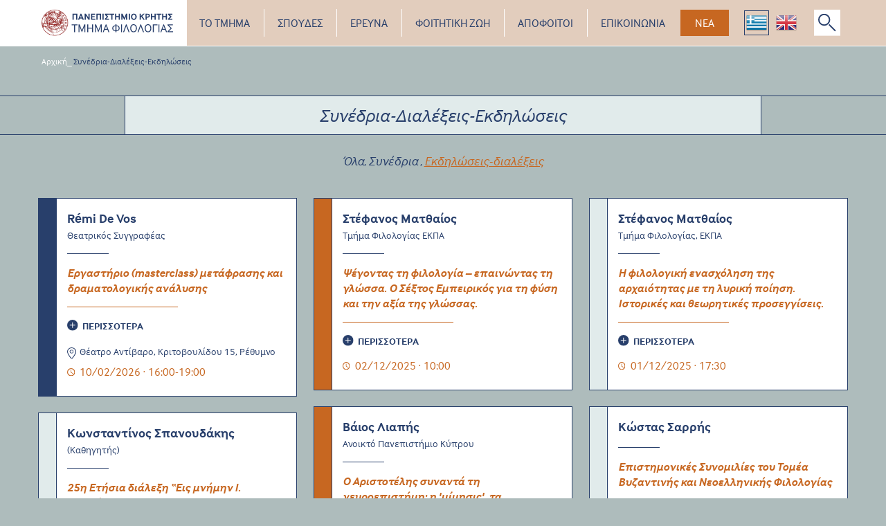

--- FILE ---
content_type: text/html; charset=UTF-8
request_url: https://www.philology.uoc.gr/synedria-dialexeis-ekdhlwseis/ekdhlwseis
body_size: 8808
content:
<!DOCTYPE html>
<html lang='el'>

<head>
    <!-- Global site tag (gtag.js) - Google Analytics -->
    <script async src="https://www.googletagmanager.com/gtag/js?id=UA-91262602-11"></script>
    <script>
      window.dataLayer = window.dataLayer || [];
      function gtag(){dataLayer.push(arguments);}
      gtag('js', new Date());

      gtag('config', 'UA-91262602-11');
    </script>

    <meta charset="utf-8">
    <meta name="viewport" content="width=device-width, initial-scale=1.0">
    <meta http-equiv="X-UA-Compatible" content="ie=edge">

        <link rel="apple-touch-icon" sizes="57x57" href="/apple-icon-57x57.png">
    <link rel="apple-touch-icon" sizes="60x60" href="/apple-icon-60x60.png">
    <link rel="apple-touch-icon" sizes="72x72" href="/apple-icon-72x72.png">
    <link rel="apple-touch-icon" sizes="76x76" href="/apple-icon-76x76.png">
    <link rel="apple-touch-icon" sizes="114x114" href="/apple-icon-114x114.png">
    <link rel="apple-touch-icon" sizes="120x120" href="/apple-icon-120x120.png">
    <link rel="apple-touch-icon" sizes="144x144" href="/apple-icon-144x144.png">
    <link rel="apple-touch-icon" sizes="152x152" href="/apple-icon-152x152.png">
    <link rel="apple-touch-icon" sizes="180x180" href="/apple-icon-180x180.png">
    <link rel="icon" type="image/png" sizes="192x192"  href="/android-icon-192x192.png">
    <link rel="icon" type="image/png" sizes="32x32" href="/favicon-32x32.png">
    <link rel="icon" type="image/png" sizes="96x96" href="/favicon-96x96.png">
    <link rel="icon" type="image/png" sizes="16x16" href="/favicon-16x16.png">
    <link rel="manifest" href="/manifest.json">
    <meta name="msapplication-TileColor" content="#ffffff">
    <meta name="msapplication-TileImage" content="/ms-icon-144x144.png">
    <meta name="theme-color" content="#ffffff">

    



<title>Συνέδρια-Διαλέξεις-Εκδηλώσεις</title>
<meta name="description" content="">

<meta property="og:url" content="https://www.philology.uoc.gr/synedria-dialexeis-ekdhlwseis/ekdhlwseis" />
<meta property="og:type" content="business.business">
<meta property="og:title" content="Συνέδρια-Διαλέξεις-Εκδηλώσεις">
<meta property="og:description" content="">
<meta property="og:image" content="">
<meta property="og:image:width" content="" />
<meta property="og:image:height" content="" />
<meta property="og:site_name" content="Τμήμα Φιλολογίας" />
<meta property="og:locale" content="el-GR" />

<meta property="business:contact_data:street_address" content="University of Crete">
<meta property="business:contact_data:locality" content="Rethimno">
<meta property="business:contact_data:region" content="Crete">
<meta property="business:contact_data:postal_code" content="74100">
<meta property="business:contact_data:country_name" content="Greece">

<meta name="twitter:card" content="summary_large_image" />
<meta name="twitter:site" content="Τμήμα Φιλολογίας" />
<meta name="twitter:url" content="https://www.philology.uoc.gr/synedria-dialexeis-ekdhlwseis/ekdhlwseis" />
<meta name="twitter:title" content="Συνέδρια-Διαλέξεις-Εκδηλώσεις" />
<meta name="twitter:description" content="" />
<meta name="twitter:image" content="" />

<link rel="home" href="https://www.philology.uoc.gr/" />
<link rel="canonical" href="https://www.philology.uoc.gr/synedria-dialexeis-ekdhlwseis/ekdhlwseis">

    <!-- CSS -->
        <link rel="stylesheet" href="/css/magnific-popup.css">
    <link rel="stylesheet" href="/css/app.css">

    
</head>

<!-- Body -->
<body>
        <!-- Header -->
		<header>
		<nav class="navbar navbar-expand-lg">
			<div class="mobile__search--icon">
				<img class="btn__search d-lg-none" src="/images/common/search.svg" alt="">
			</div>
			<div class="navbar__logo">
				<a class="navbar-brand" href="https://www.philology.uoc.gr/">
					<img class="img-fluid" src="/images/common/logo_greek.svg" style="width: 190px; padding: 10px 0px;" alt="" />
				</a>
			</div>
			<button class="navbar-toggler" type="button" data-toggle="" data-target=""
				aria-controls="" aria-expanded="false" aria-label="Toggle navigation">
				<span class="navbar-toggler-icon">
					<img src="/images/common/menu-toggler.svg" alt="">
				</span>
			</button>
			<form class="form-inline search__block my-0" action="https://www.philology.uoc.gr/search/results">
				<input id="search-input" class="form-control mr-sm-2 search__input" type="search" name="q" placeholder="Αναζήτηση" aria-label="Search" autofocus>
				<img class="search__close" src="/images/common/x-full.svg" alt="">
			</form>
			<div class="collapse navbar-collapse" id="navbarSupportedContent">
				<ul class="navbar-nav">

																								 							 												<li class="nav-item dropdown ">
							<a class="nav-link "
							href="                        javascript:void(0)
            "
							id='{{menuEntry.title}}__dropdown' role='button' data-toggle='dropdown'
								aria-haspopup='true' aria-expanded='false'>
								    ΤΟ ΤΜΗΜΑ
 
							</a>
														<div class="dropdown-menu" aria-labelledby="Το Τμήμα__dropdown">
																									<a class="dropdown-item"
									href="                        https://www.philology.uoc.gr/department/introduction
            " target="_self">
										Εισαγωγικά </a>
																									<a class="dropdown-item"
									href="                        https://www.philology.uoc.gr/department/history
            " target="_self">
										Ιστορικό </a>
																									<a class="dropdown-item"
									href="                                                    https://www.philology.uoc.gr/department/faculty/melh-dep
                        " target="_self">
										Πρόσωπα </a>
																									<a class="dropdown-item"
									href="                        https://www.philology.uoc.gr/department/secretary
            " target="_self">
										Διοίκηση και Γραμματεία </a>
																									<a class="dropdown-item"
									href="                        https://www.philology.uoc.gr/department/epitropes
            " target="_self">
										Επιτροπές </a>
																									<a class="dropdown-item"
									href="                        https://www.philology.uoc.gr/department/divisions
            " target="_self">
										Τομείς </a>
																									<a class="dropdown-item"
									href="                        https://www.philology.uoc.gr/ereuna/laboratories-research-facilities
            " target="_self">
										Εργαστήρια </a>
																									<a class="dropdown-item"
									href="                        https://www.philology.uoc.gr/department/politikh-poiothtas
            " target="_self">
										Πολιτική Ποιότητας </a>
																									<a class="dropdown-item"
									href="                        https://www.philology.uoc.gr/department/diasfalish-poiothtas
            " target="_self">
										Διασφάλιση Ποιότητας </a>
																									<a class="dropdown-item"
									href="                        https://www.philology.uoc.gr/department/synedria-dialexeis-ekdhlwseis
            " target="_self">
										Συνέδρια-Διαλέξεις-Εκδηλώσεις </a>
																									<a class="dropdown-item"
									href="                        https://www.philology.uoc.gr/department/diakriseis
            " target="_self">
										Διακρίσεις </a>
																									<a class="dropdown-item"
									href="                        https://www.philology.uoc.gr/department/mhtrwo-es-ex-melwn
            " target="_self">
										Μητρώο Εσ. &amp; Εξ. Μελών </a>
																									<a class="dropdown-item"
									href="                        https://www.philology.uoc.gr/department/kanonismoi
            " target="_self">
										Κανονισμοί </a>
																									<a class="dropdown-item"
									href="                        https://www.philology.uoc.gr/department/theseis-ergasias
            " target="_self">
										Θέσεις εργασίας </a>
															</div>
													</li>
																								 							 												<li class="nav-item dropdown ">
							<a class="nav-link "
							href="                        javascript:void(0)
            "
							id='{{menuEntry.title}}__dropdown' role='button' data-toggle='dropdown'
								aria-haspopup='true' aria-expanded='false'>
								    ΣΠΟΥΔΕΣ
 
							</a>
														<div class="dropdown-menu" aria-labelledby="Σπουδές__dropdown">
																									<a class="dropdown-item"
									href="                                                    https://www.philology.uoc.gr/spoudes/undergraduate-studies/genika
                        " target="_self">
										Προπτυχιακές Σπουδές </a>
																									<a class="dropdown-item"
									href="                                                    https://www.philology.uoc.gr/spoudes/metaptixiakes-spoudes/genika
                        " target="_self">
										Μεταπτυχιακές Σπουδές </a>
																									<a class="dropdown-item"
									href="                                                    https://www.philology.uoc.gr/spoudes/didaktorikes-spoudes/genika
                        " target="_self">
										Διδακτορικές Σπουδές </a>
																									<a class="dropdown-item"
									href="                        https://www.philology.uoc.gr/spoudes/ppde
            " target="_self">
										Π.Π.Δ.Ε. </a>
																									<a class="dropdown-item"
									href="                                                    https://www.philology.uoc.gr/spoudes/programma-stis-psae/genika-psae
                        " target="_self">
										Πρόγραμμα στις Ψηφιακές Ανθρωπιστικές Επιστήμες </a>
																									<a class="dropdown-item"
									href="                        http://writingcenter.phl.uoc.gr/
            " target="_blank">
										Κέντρο Γραφής </a>
																									<a class="dropdown-item"
									href="                        https://www.philology.uoc.gr/spoudes/therina-sxoleia
            " target="_self">
										Θερινά Σχολεία </a>
																									<a class="dropdown-item"
									href="                        https://www.philology.uoc.gr/spoudes/scholarships-awards
            " target="_self">
										Υποτροφίες - Βραβεία </a>
															</div>
													</li>
																								 							 												<li class="nav-item dropdown ">
							<a class="nav-link "
							href="                        javascript:void(0)
            "
							id='{{menuEntry.title}}__dropdown' role='button' data-toggle='dropdown'
								aria-haspopup='true' aria-expanded='false'>
								    ΕΡΕΥΝΑ
 
							</a>
														<div class="dropdown-menu" aria-labelledby="Έρευνα__dropdown">
																									<a class="dropdown-item"
									href="                        https://www.philology.uoc.gr/ereuna/laboratories-research-facilities
            " target="_self">
										Εργαστήρια - Ερευνητικές υποδομές </a>
																									<a class="dropdown-item"
									href="                        https://www.philology.uoc.gr/ereuna/ep-2021-shmera
            " target="_self">
										Ερευνητικά προγράμματα 2021-σήμερα </a>
																									<a class="dropdown-item"
									href="                        https://www.philology.uoc.gr/ereuna/ep-2016-2020
            " target="_self">
										Ερευνητικά προγράμματα 2016-2020 </a>
																									<a class="dropdown-item"
									href="                        https://www.philology.uoc.gr/ereuna/ep-2011-2015
            " target="_self">
										Ερευνητικά προγράμματα 2011-2015 </a>
																									<a class="dropdown-item"
									href="                        https://www.philology.uoc.gr/ereuna/ereynhtika-programmata-1985-2010
            " target="_self">
										Ερευνητικά προγράμματα 1985-2010 </a>
																									<a class="dropdown-item"
									href="                        https://www.philology.uoc.gr/ereuna/metadidaktorikh-ereyna
            " target="_self">
										Μεταδιδακτορική έρευνα </a>
															</div>
													</li>
																								 							 												<li class="nav-item dropdown ">
							<a class="nav-link "
							href="                        javascript:void(0)
            "
							id='{{menuEntry.title}}__dropdown' role='button' data-toggle='dropdown'
								aria-haspopup='true' aria-expanded='false'>
								    ΦΟΙΤΗΤΙΚΗ ΖΩΗ
 
							</a>
														<div class="dropdown-menu" aria-labelledby="Φοιτητική ζωή__dropdown">
																									<a class="dropdown-item"
									href="                        https://www.philology.uoc.gr/foithtikh-zwh/programma-erasmus
            " target="_self">
										Πρόγραμμα Erasmus+ </a>
																									<a class="dropdown-item"
									href="                        http://www.uoc.gr/students/esrv
            " target="_blank">
										Ηλεκτρονικές υπηρεσίες Φοιτητών </a>
																									<a class="dropdown-item"
									href="                        https://www.merimna.uoc.gr/index.php/en
            " target="_blank">
										Φοιτητική Μέριμνα </a>
																									<a class="dropdown-item"
									href="                        https://www.philology.uoc.gr/foithtikh-zwh/yphresies-drasthriothtes
            " target="_self">
										Υπηρεσίες &amp; Δραστηριότητες </a>
															</div>
													</li>
																																											<li class="nav-item  ">
							<a class="nav-link "
							href="                        https://www.philology.uoc.gr/apofoitoi
            "
							>
								    ΑΠΟΦΟΙΤΟΙ
 
							</a>
													</li>
																																											<li class="nav-item  ">
							<a class="nav-link nav__contact"
							href="                        https://www.philology.uoc.gr/epikoinwnia
            "
							>
								    ΕΠΙΚΟΙΝΩΝΙΑ
 
							</a>
													</li>
										<li class="nav-item no-hover-effect">
						<a class="d-block" href="https://www.philology.uoc.gr/nea"><button class="btn btn__news" type="button" >ΝΕΑ</button></a>
					</li>
										<li class="nav-item btn__lang no-hover-effect">
						<a class="btn btn__lang--gr btn__lang--active" href="https://www.philology.uoc.gr/synedria-dialexeis-ekdhlwseis/ekdhlwseis"><img src="/images/common/greek.png" /></a>
					</li>
					<li class="nav-item btn__lang no-hover-effect">
						    <a class="btn btn__lang--en " href="https://www.philology.uoc.gr/en/synedria-dialexeis-ekdhlwseis/ekdhlwseis"><img src="/images/common/english.png" /></a>
					</li>
					<li class="nav-item no-hover-effect">
						<img class="btn__search" src="/images/common/search.svg" alt="">
					</li>
				</ul>
			</div>

						<div class="menu-small__wrapper">
								<div class="menu-small__close">
					<img class="" src="/images/common/menu-small-close.svg" alt="">
				</div>
				<ul>

																								 							 						
						<li class="dropdown">
														<a class="dropdown-toggle " href="                        javascript:void(0)
            " role='button' data-toggle='dropdown'
								aria-haspopup='true' aria-expanded='false'>    ΤΟ ΤΜΗΜΑ
<i></i></a>
															<div class="dropdown-menu">

																																																		<a  class="dropdown-item" href="                        https://www.philology.uoc.gr/department/introduction
            " target="_self">Εισαγωγικά</a>
										
																																																		<a  class="dropdown-item" href="                        https://www.philology.uoc.gr/department/history
            " target="_self">Ιστορικό</a>
										
																																																													<a class="dropdown-item" data-toggle="modal" href="#faculty" target="_self">Πρόσωπα</a>
																					
																																																		<a  class="dropdown-item" href="                        https://www.philology.uoc.gr/department/secretary
            " target="_self">Διοίκηση και Γραμματεία</a>
										
																																																		<a  class="dropdown-item" href="                        https://www.philology.uoc.gr/department/epitropes
            " target="_self">Επιτροπές</a>
										
																																																		<a  class="dropdown-item" href="                        https://www.philology.uoc.gr/department/divisions
            " target="_self">Τομείς</a>
										
																																																		<a  class="dropdown-item" href="                        https://www.philology.uoc.gr/ereuna/laboratories-research-facilities
            " target="_self">Εργαστήρια</a>
										
																																																		<a  class="dropdown-item" href="                        https://www.philology.uoc.gr/department/politikh-poiothtas
            " target="_self">Πολιτική Ποιότητας</a>
										
																																																		<a  class="dropdown-item" href="                        https://www.philology.uoc.gr/department/diasfalish-poiothtas
            " target="_self">Διασφάλιση Ποιότητας</a>
										
																																																		<a  class="dropdown-item" href="                        https://www.philology.uoc.gr/department/synedria-dialexeis-ekdhlwseis
            " target="_self">Συνέδρια-Διαλέξεις-Εκδηλώσεις</a>
										
																																																		<a  class="dropdown-item" href="                        https://www.philology.uoc.gr/department/diakriseis
            " target="_self">Διακρίσεις</a>
										
																																																		<a  class="dropdown-item" href="                        https://www.philology.uoc.gr/department/mhtrwo-es-ex-melwn
            " target="_self">Μητρώο Εσ. &amp; Εξ. Μελών</a>
										
																																																		<a  class="dropdown-item" href="                        https://www.philology.uoc.gr/department/kanonismoi
            " target="_self">Κανονισμοί</a>
										
																																																		<a  class="dropdown-item" href="                        https://www.philology.uoc.gr/department/theseis-ergasias
            " target="_self">Θέσεις εργασίας</a>
										
									
								</div>
							
						</li>
																								 							 						
						<li class="dropdown">
														<a class="dropdown-toggle " href="                        javascript:void(0)
            " role='button' data-toggle='dropdown'
								aria-haspopup='true' aria-expanded='false'>    ΣΠΟΥΔΕΣ
<i></i></a>
															<div class="dropdown-menu">

																																																													<a class="dropdown-item" data-toggle="modal" href="#undergraduate-studies" target="_self">Προπτυχιακές Σπουδές</a>
																					
																																																													<a class="dropdown-item" data-toggle="modal" href="#metaptixiakes-spoudes" target="_self">Μεταπτυχιακές Σπουδές</a>
																					
																																																													<a class="dropdown-item" data-toggle="modal" href="#didaktorikes-spoudes" target="_self">Διδακτορικές Σπουδές</a>
																					
																																																		<a  class="dropdown-item" href="                        https://www.philology.uoc.gr/spoudes/ppde
            " target="_self">Π.Π.Δ.Ε.</a>
										
																																																													<a class="dropdown-item" data-toggle="modal" href="#programma-stis-psae" target="_self">Πρόγραμμα στις Ψηφιακές Ανθρωπιστικές Επιστήμες</a>
																					
																																																		<a  class="dropdown-item" href="                        http://writingcenter.phl.uoc.gr/
            " target="_self">Κέντρο Γραφής</a>
										
																																																		<a  class="dropdown-item" href="                        https://www.philology.uoc.gr/spoudes/therina-sxoleia
            " target="_self">Θερινά Σχολεία</a>
										
																																																		<a  class="dropdown-item" href="                        https://www.philology.uoc.gr/spoudes/scholarships-awards
            " target="_self">Υποτροφίες - Βραβεία</a>
										
									
								</div>
							
						</li>
																								 							 						
						<li class="dropdown">
														<a class="dropdown-toggle " href="                        javascript:void(0)
            " role='button' data-toggle='dropdown'
								aria-haspopup='true' aria-expanded='false'>    ΕΡΕΥΝΑ
<i></i></a>
															<div class="dropdown-menu">

																																																		<a  class="dropdown-item" href="                        https://www.philology.uoc.gr/ereuna/laboratories-research-facilities
            " target="_self">Εργαστήρια - Ερευνητικές υποδομές</a>
										
																																																		<a  class="dropdown-item" href="                        https://www.philology.uoc.gr/ereuna/ep-2021-shmera
            " target="_self">Ερευνητικά προγράμματα 2021-σήμερα</a>
										
																																																		<a  class="dropdown-item" href="                        https://www.philology.uoc.gr/ereuna/ep-2016-2020
            " target="_self">Ερευνητικά προγράμματα 2016-2020</a>
										
																																																		<a  class="dropdown-item" href="                        https://www.philology.uoc.gr/ereuna/ep-2011-2015
            " target="_self">Ερευνητικά προγράμματα 2011-2015</a>
										
																																																		<a  class="dropdown-item" href="                        https://www.philology.uoc.gr/ereuna/ereynhtika-programmata-1985-2010
            " target="_self">Ερευνητικά προγράμματα 1985-2010</a>
										
																																																													<a class="dropdown-item" data-toggle="modal" href="#metadidaktorikh-ereyna" target="_self">Μεταδιδακτορική έρευνα</a>
																					
									
								</div>
							
						</li>
																								 							 						
						<li class="dropdown">
														<a class="dropdown-toggle " href="                        javascript:void(0)
            " role='button' data-toggle='dropdown'
								aria-haspopup='true' aria-expanded='false'>    ΦΟΙΤΗΤΙΚΗ ΖΩΗ
<i></i></a>
															<div class="dropdown-menu">

																																																		<a  class="dropdown-item" href="                        https://www.philology.uoc.gr/foithtikh-zwh/programma-erasmus
            " target="_self">Πρόγραμμα Erasmus+</a>
										
																																																		<a  class="dropdown-item" href="                        http://www.uoc.gr/students/esrv
            " target="_self">Ηλεκτρονικές υπηρεσίες Φοιτητών</a>
										
																																																		<a  class="dropdown-item" href="                        https://www.merimna.uoc.gr/index.php/en
            " target="_self">Φοιτητική Μέριμνα</a>
										
																																																		<a  class="dropdown-item" href="                        https://www.philology.uoc.gr/foithtikh-zwh/yphresies-drasthriothtes
            " target="_self">Υπηρεσίες &amp; Δραστηριότητες</a>
										
									
								</div>
							
						</li>
																																					
						<li class="dropdown">
														<a class="dropdown-item " href="                        https://www.philology.uoc.gr/apofoitoi
            " >    ΑΠΟΦΟΙΤΟΙ
</a>
							
						</li>
																																					
						<li class="dropdown">
														<a class="dropdown-item nav__contact" href="                        https://www.philology.uoc.gr/epikoinwnia
            " >    ΕΠΙΚΟΙΝΩΝΙΑ
</a>
							
						</li>
					
				</ul>
				<div class="container-fluid menu-small__bottom">
					<div class="row">
						<div class="col-6">
							<a class="menu-small__bottom--news" href="https://www.philology.uoc.gr/nea">ΝΕΑ</button>
							</a>
						</div>
						<div class="col-6 menu-small__bottom--langs">
							<a class="active" href="https://www.philology.uoc.gr/synedria-dialexeis-ekdhlwseis/ekdhlwseis"><img src="/images/common/greek.png" /></a>
							<a class="" href="https://www.philology.uoc.gr/en/synedria-dialexeis-ekdhlwseis/ekdhlwseis"><img src="/images/common/english.png" /></a>
						</div>
					</div>

																	<!-- Modal -->
						 <div class="modal" id="faculty" tabindex="-1" role="dialog" aria-labelledby="facultyTitle" aria-hidden="true">
							<div class="modal-dialog" role="document">
							<div class="modal-content">
								<div class="modal-header">
								<span class="modal-title" id="facultyTitle" data-dismiss="modal">Το Τμήμα<i  data-dismiss="modal"></i></span>

								<div class="menu-small__close" data-dismiss="modal">
									<img class="" src="/images/common/menu-small-close.svg" alt="">
								</div>
								</div>
								<div class="modal-body">
									<ul>

																					<li>
												<a class="" href="https://www.philology.uoc.gr/department/faculty/melh-dep">Μέλη Δ.Ε.Π.</a>
											</li>
																					<li>
												<a class="" href="https://www.philology.uoc.gr/department/faculty/melh-edip">Μέλη Ε.ΔΙ.Π.</a>
											</li>
																					<li>
												<a class="" href="https://www.philology.uoc.gr/department/faculty/melh-etep">Μέλη Ε.Τ.Ε.Π.</a>
											</li>
																					<li>
												<a class="" href="https://www.philology.uoc.gr/department/faculty/simvasiouxoi-didaskontes">Συμβασιούχοι διδάσκοντες</a>
											</li>
																					<li>
												<a class="" href="https://www.philology.uoc.gr/department/faculty/ekpaideytikoi-d-e-me-apospash">Εκπαιδευτικοί Δ.Ε. με απόσπαση</a>
											</li>
																					<li>
												<a class="" href="https://www.philology.uoc.gr/department/faculty/metadidaktorikoi-ereunhtes">Μεταδιδακτορικοί Ερευνητές &amp; Μεταδιδακτορικές Ερευνήτριες</a>
											</li>
																					<li>
												<a class="" href="https://www.philology.uoc.gr/department/faculty/ypopshfioi-didaktores">Διδάκτορες και Υποψήφιοι/-ες Διδάκτορες</a>
											</li>
																					<li>
												<a class="" href="https://www.philology.uoc.gr/department/faculty/omotimoi-kathigites">Ομότιμοι Καθηγητές</a>
											</li>
																					<li>
												<a class="" href="https://www.philology.uoc.gr/department/faculty/epitimoi-didaktores">Επίτιμοι Διδάκτορες</a>
											</li>
																					<li>
												<a class="" href="https://www.philology.uoc.gr/department/faculty/episkeptes-kaohghtes">Επισκέπτες Καθηγητές</a>
											</li>
																					<li>
												<a class="" href="https://www.philology.uoc.gr/department/faculty/episkeptes-ereunites">Επισκέπτες Ερευνητές</a>
											</li>
																					<li>
												<a class="" href="https://www.philology.uoc.gr/department/faculty/episkeptes-erasmus">Επισκέπτες Erasmus</a>
											</li>
										
									</ul>
								</div>
							</div>
							</div>
						</div>
						<!-- End of Modal -->
																	<!-- Modal -->
						 <div class="modal" id="undergraduate-studies" tabindex="-1" role="dialog" aria-labelledby="undergraduate-studiesTitle" aria-hidden="true">
							<div class="modal-dialog" role="document">
							<div class="modal-content">
								<div class="modal-header">
								<span class="modal-title" id="undergraduate-studiesTitle" data-dismiss="modal">Σπουδές<i  data-dismiss="modal"></i></span>

								<div class="menu-small__close" data-dismiss="modal">
									<img class="" src="/images/common/menu-small-close.svg" alt="">
								</div>
								</div>
								<div class="modal-body">
									<ul>

																					<li>
												<a class="" href="https://www.philology.uoc.gr/spoudes/undergraduate-studies/genika">Γενικά</a>
											</li>
																					<li>
												<a class="" href="https://www.philology.uoc.gr/spoudes/undergraduate-studies/odhgos-spoudon">Οδηγός Σπουδών</a>
											</li>
																					<li>
												<a class="" href="https://www.philology.uoc.gr/spoudes/undergraduate-studies/programma-spoudon">Πρόγραμμα Σπουδών - Περιγράμματα Μαθημάτων</a>
											</li>
																					<li>
												<a class="" href="https://www.philology.uoc.gr/spoudes/undergraduate-studies/mathimata-etous">Προσφερόμενα Μαθήματα - Περιγράμματα προσφερόμενων μαθημάτων</a>
											</li>
																					<li>
												<a class="" href="https://www.philology.uoc.gr/spoudes/undergraduate-studies/akadhmaiko-imerologio">Ακαδημαϊκό Ημερολόγιο</a>
											</li>
																					<li>
												<a class="" href="https://www.philology.uoc.gr/spoudes/undergraduate-studies/plhrofories-gia-neoys-foithtes-kai-nees-foithtries-1">Πληροφορίες για νέες φοιτήτριες και νέους φοιτητές ακαδημαϊκού έτους 2025-2026</a>
											</li>
																					<li>
												<a class="" href="https://www.philology.uoc.gr/spoudes/undergraduate-studies/odhgos-plohghshs">Οδηγός Πλοήγησης για πρωτοετείς</a>
											</li>
																					<li>
												<a class="" href="https://www.philology.uoc.gr/spoudes/undergraduate-studies/programma-mathimaton-exetaseon">Προγράμματα μαθημάτων &amp; εξετάσεων</a>
											</li>
																					<li>
												<a class="" href="https://www.philology.uoc.gr/spoudes/undergraduate-studies/katataktiries-exetaseis">Κατατακτήριες εξετάσεις</a>
											</li>
																					<li>
												<a class="" href="https://www.philology.uoc.gr/spoudes/undergraduate-studies/symboyloi-spoydwn">Σύμβουλοι Σπουδών</a>
											</li>
																					<li>
												<a class="" href="https://www.philology.uoc.gr/spoudes/undergraduate-studies/praktikh-askhsh">Πρακτική Άσκηση</a>
											</li>
										
									</ul>
								</div>
							</div>
							</div>
						</div>
						<!-- End of Modal -->
																	<!-- Modal -->
						 <div class="modal" id="metaptixiakes-spoudes" tabindex="-1" role="dialog" aria-labelledby="metaptixiakes-spoudesTitle" aria-hidden="true">
							<div class="modal-dialog" role="document">
							<div class="modal-content">
								<div class="modal-header">
								<span class="modal-title" id="metaptixiakes-spoudesTitle" data-dismiss="modal">Σπουδές<i  data-dismiss="modal"></i></span>

								<div class="menu-small__close" data-dismiss="modal">
									<img class="" src="/images/common/menu-small-close.svg" alt="">
								</div>
								</div>
								<div class="modal-body">
									<ul>

																					<li>
												<a class="" href="https://www.philology.uoc.gr/spoudes/metaptixiakes-spoudes/genika">Γενικά</a>
											</li>
																					<li>
												<a class="" href="https://www.philology.uoc.gr/spoudes/metaptixiakes-spoudes/pms-klasikes-spoudes">ΠΜΣ «Κλασικές Σπουδές»</a>
											</li>
																					<li>
												<a class="" href="https://www.philology.uoc.gr/spoudes/metaptixiakes-spoudes/pms-byzantini-kai-neoelliniki-filologia">ΠΜΣ «Βυζαντινή και Νεοελληνική Φιλολογία»</a>
											</li>
																					<li>
												<a class="" href="https://www.philology.uoc.gr/spoudes/metaptixiakes-spoudes/pms-glossologia">ΠΜΣ «Γλωσσολογία»</a>
											</li>
																					<li>
												<a class="" href="https://www.philology.uoc.gr/spoudes/metaptixiakes-spoudes/dpms-theatrikes-kinimatografikes-spoudes">ΔΠΜΣ «Θεατρικές &amp; Κινηματογραφικές Σπουδές»</a>
											</li>
																					<li>
												<a class="" href="https://www.philology.uoc.gr/spoudes/metaptixiakes-spoudes/pms-tmhmatos-filologias">ΠΜΣ Τμήματος Φιλολογίας</a>
											</li>
																					<li>
												<a class="" href="https://www.philology.uoc.gr/spoudes/metaptixiakes-spoudes/akadimaiko-imerologio">Ακαδημαϊκό Ημερολόγιο</a>
											</li>
																					<li>
												<a class="" href="https://www.philology.uoc.gr/spoudes/metaptixiakes-spoudes/plhrofories-gia-neous-foitites">Πληροφορίες για υποψήφιους/-ες &amp; νέους/-ες φοιτητές/-τριες</a>
											</li>
																					<li>
												<a class="" href="https://www.philology.uoc.gr/spoudes/metaptixiakes-spoudes/prosferomena-maohmata">Προσφερόμενα Μαθήματα</a>
											</li>
																					<li>
												<a class="" href="https://www.philology.uoc.gr/spoudes/metaptixiakes-spoudes/programmata-mathimaton">Πρόγραμμα Διδασκαλίας</a>
											</li>
																					<li>
												<a class="" href="https://www.philology.uoc.gr/spoudes/metaptixiakes-spoudes/prokirixeis-theseon">Προκηρύξεις θέσεων στα (Δ)ΠΜΣ του Τμήματος Φιλολογίας</a>
											</li>
										
									</ul>
								</div>
							</div>
							</div>
						</div>
						<!-- End of Modal -->
																	<!-- Modal -->
						 <div class="modal" id="didaktorikes-spoudes" tabindex="-1" role="dialog" aria-labelledby="didaktorikes-spoudesTitle" aria-hidden="true">
							<div class="modal-dialog" role="document">
							<div class="modal-content">
								<div class="modal-header">
								<span class="modal-title" id="didaktorikes-spoudesTitle" data-dismiss="modal">Σπουδές<i  data-dismiss="modal"></i></span>

								<div class="menu-small__close" data-dismiss="modal">
									<img class="" src="/images/common/menu-small-close.svg" alt="">
								</div>
								</div>
								<div class="modal-body">
									<ul>

																					<li>
												<a class="" href="https://www.philology.uoc.gr/spoudes/didaktorikes-spoudes/genika">Γενικά</a>
											</li>
																					<li>
												<a class="" href="https://www.philology.uoc.gr/spoudes/didaktorikes-spoudes/kanonismos-didaktorikon-spoudon">Κανονισμός Διδακτορικών Σπουδών</a>
											</li>
																					<li>
												<a class="" href="https://www.philology.uoc.gr/spoudes/didaktorikes-spoudes/plhrofories-gia-neous-ypopshfious-didaktores">Πληροφορίες για  νέες και νέους Υποψ. Διδάκτορες</a>
											</li>
																					<li>
												<a class="" href="https://www.philology.uoc.gr/spoudes/didaktorikes-spoudes/stoixeia-ypopshfion-didaktoron">Διδάκτορες &amp; Υποψήφιοι Διδάκτορες</a>
											</li>
																					<li>
												<a class="" href="https://www.philology.uoc.gr/spoudes/didaktorikes-spoudes/prokirixeis-theseon">Προκηρύξεις Θέσεων</a>
											</li>
										
									</ul>
								</div>
							</div>
							</div>
						</div>
						<!-- End of Modal -->
																	<!-- Modal -->
						 <div class="modal" id="programma-stis-psae" tabindex="-1" role="dialog" aria-labelledby="programma-stis-psaeTitle" aria-hidden="true">
							<div class="modal-dialog" role="document">
							<div class="modal-content">
								<div class="modal-header">
								<span class="modal-title" id="programma-stis-psaeTitle" data-dismiss="modal">Σπουδές<i  data-dismiss="modal"></i></span>

								<div class="menu-small__close" data-dismiss="modal">
									<img class="" src="/images/common/menu-small-close.svg" alt="">
								</div>
								</div>
								<div class="modal-body">
									<ul>

																					<li>
												<a class="" href="https://www.philology.uoc.gr/spoudes/programma-stis-psae/genika-psae">Γενικά</a>
											</li>
																					<li>
												<a class="" href="https://www.philology.uoc.gr/spoudes/programma-stis-psae/enhmerwtiko-fylladio-psae">Ενημερωτικό Φυλλάδιο</a>
											</li>
										
									</ul>
								</div>
							</div>
							</div>
						</div>
						<!-- End of Modal -->
																	<!-- Modal -->
						 <div class="modal" id="metadidaktorikh-ereyna" tabindex="-1" role="dialog" aria-labelledby="metadidaktorikh-ereynaTitle" aria-hidden="true">
							<div class="modal-dialog" role="document">
							<div class="modal-content">
								<div class="modal-header">
								<span class="modal-title" id="metadidaktorikh-ereynaTitle" data-dismiss="modal">Έρευνα<i  data-dismiss="modal"></i></span>

								<div class="menu-small__close" data-dismiss="modal">
									<img class="" src="/images/common/menu-small-close.svg" alt="">
								</div>
								</div>
								<div class="modal-body">
									<ul>

																					<li>
												<a class="" href="https://www.philology.uoc.gr/ereuna/metadidaktorikh-ereyna/metadidaktorikh-ereyna">Κανονισμός του Πανεπιστημίου Κρήτης για τη Μεταδιδακτορική Έρευνα</a>
											</li>
										
									</ul>
								</div>
							</div>
							</div>
						</div>
						<!-- End of Modal -->
					
				</div>
			</div>
			
		</nav>
	</header>
    <div>
        	<!-- Stantar ~ Na mpoun sto layout?? -->
	<!-- Breadcrumbs -->
<div class="container-fluid breadcrumbs__wrapper">
    <div class="row">
        <div class="col">
            <p class="breadcrumbs">
                <a href="https://www.philology.uoc.gr/">Αρχική</a>_
                                    <a class="current-page">Συνέδρια-Διαλέξεις-Εκδηλώσεις</a>    
                
            </p>
        </div>
    </div>
</div>			<div class="container-fluid general__title--wrapper my-4">
    <div class="row">
        <div class="container">
            <div class="row">
                <div class="col-10 offset-1">
                    <div class="general__title">
                        <p>Συνέδρια-Διαλέξεις-Εκδηλώσεις</p>
                    </div>
                </div>
            </div>
        </div>
    </div>
</div>

		            
<div class="packery__wrapper">

	                <div class="packery__filters">

                                    <a href="https://www.philology.uoc.gr/department/synedria-dialexeis-ekdhlwseis" class="" >Όλα</a>,

                            <a href="https://www.philology.uoc.gr/synedria-dialexeis-ekdhlwseis/synedrio" class="">Συνέδρια</a>                    ,
                                            <a href="https://www.philology.uoc.gr/synedria-dialexeis-ekdhlwseis/ekdhlwseis" class="active">Εκδηλώσεις-διαλέξεις</a>                    </div>
            	<div class="masonry-general__wrapper">
				<div class="grid masonry-general">
			<div class="gutter-sizer"></div>

										
			
									<div class="grid-item grid-item--width2">
						<div class="grid-item-content">
							<div class="masonry-item--bg">
								<div class="masonry-item--wrapper">
									<p class="masonry--date">
																					Rémi De Vos
																			</p>
																			<p class="masonry--text">Θεατρικός Συγγραφέας</p>
																		<hr class="masonry__small-line">
									<p class="masonry--title">Εργαστήριο (masterclass) μετάφρασης και δραματολογικής ανάλυσης</p>
									<hr class="masonry__big-line">
																			<p class="masonry--text"></p>
																																												<a href="https://www.philology.uoc.gr/nea/ergasthrio-masterclass-metafrashs-kai-dramatologikhs-analyshs">
													<p class="announcement__more--icon">ΠΕΡΙΣΣΟΤΕΡΑ</p>
												</a>
																				
																																																												<p class="masonry--place">
																							Θέατρο Αντίβαρο, Κριτοβουλίδου 15, Ρέθυμνο
																																		</p>
																														<span class="masonry--start-date">                        10/02/2026
            
 ·  16:00-19:00</span>
									
									
																																						
									
								</div>
							</div>
						</div>
					</div>
				
			
									<div class="grid-item grid-item--width2">
						<div class="grid-item-content">
							<div class="masonry-item--bg2">
								<div class="masonry-item--wrapper">
									<p class="masonry--date">
																					Στέφανος Ματθαίος
																			</p>
																			<p class="masonry--text">Τμήμα Φιλολογίας ΕΚΠΑ</p>
																		<hr class="masonry__small-line">
									<p class="masonry--title">Ψέγοντας τη φιλολογία – επαινώντας τη γλώσσα. ﻿Ο Σέξτος Εμπειρικός για τη φύση και την αξία της γλώσσας.</p>
									<hr class="masonry__big-line">
																			<p class="masonry--text"></p>
																																												<a href="https://www.philology.uoc.gr/nea/psegontas-th-filologia-epainwntas-th-glwssa-o-sextos-empeirikos-gia-th-fysh-kai-thn-axia-ths-glwssas">
													<p class="announcement__more--icon">ΠΕΡΙΣΣΟΤΕΡΑ</p>
												</a>
																				
																																																																					<span class="masonry--start-date">                        02/12/2025
            
 ·  10:00</span>
									
									
																																						
									
								</div>
							</div>
						</div>
					</div>
				
			
									<div class="grid-item grid-item--width2">
						<div class="grid-item-content">
							<div class="masonry-item--bg3">
								<div class="masonry-item--wrapper">
									<p class="masonry--date">
																					Στέφανος Ματθαίος
																			</p>
																			<p class="masonry--text">Τμήμα Φιλολογίας, ΕΚΠΑ</p>
																		<hr class="masonry__small-line">
									<p class="masonry--title">Η φιλολογική ενασχόληση της αρχαιότητας με τη λυρική ποίηση. Ιστορικές και θεωρητικές προσεγγίσεις.</p>
									<hr class="masonry__big-line">
																			<p class="masonry--text"></p>
																																												<a href="https://www.philology.uoc.gr/nea/h-filologikh-enasxolhsh-ths-arxaiothtas-me-th-lyrikh-poihsh-istorikes-kai-oewrhtikes-proseggiseis">
													<p class="announcement__more--icon">ΠΕΡΙΣΣΟΤΕΡΑ</p>
												</a>
																				
																																																																					<span class="masonry--start-date">                        01/12/2025
            
 ·  17:30</span>
									
									
																																						
									
								</div>
							</div>
						</div>
					</div>
				
			
									<div class="grid-item grid-item--width2">
						<div class="grid-item-content">
							<div class="masonry-item--bg2">
								<div class="masonry-item--wrapper">
									<p class="masonry--date">
																					Βάιος Λιαπής
																			</p>
																			<p class="masonry--text">Ανοικτό Πανεπιστήμιο Κύπρου</p>
																		<hr class="masonry__small-line">
									<p class="masonry--title">Ο Αριστοτέλης συναντά τη νευροεπιστήμη: η &#039;μίμησις&#039;, τα συναισθήματα και το αληθινό ψεύδος του θεάτρου</p>
									<hr class="masonry__big-line">
																			<p class="masonry--text"></p>
																																												<a href="https://www.philology.uoc.gr/nea/o-aristotelhs-synanta-th-neyroepisthmh-h-mimhsis-ta-synaisohmata-kai-to-alhoino-pseydos-toy-oeatroy">
													<p class="announcement__more--icon">ΠΕΡΙΣΣΟΤΕΡΑ</p>
												</a>
																				
																																																																					<span class="masonry--start-date">                        25/11/2025
            
 ·  18:30</span>
									
									
																																						
									
								</div>
							</div>
						</div>
					</div>
				
			
									<div class="grid-item grid-item--width2">
						<div class="grid-item-content">
							<div class="masonry-item--bg3">
								<div class="masonry-item--wrapper">
									<p class="masonry--date">
																					Κώστας Σαρρής
																			</p>
																			<p class="masonry--text"></p>
																		<hr class="masonry__small-line">
									<p class="masonry--title">Επιστημονικές  Συνομιλίες του Τομέα Βυζαντινής και Νεοελληνικής Φιλολογίας</p>
									<hr class="masonry__big-line">
																			<p class="masonry--text"></p>
																																												<a href="https://www.philology.uoc.gr/nea/episthmonikes-synomilies-toy-tomea-byzantinhs-kai-neoellhnikhs-filologias-5">
													<p class="announcement__more--icon">ΠΕΡΙΣΣΟΤΕΡΑ</p>
												</a>
																				
																																							<div class="mb-3">
											<p class="masonry--links-title">Διοργάνωση / Επικοινωνία:</p>
																																																										<strong>Τομέας Βυζαντινής και Νεοελληνικής Φιλολογίας</strong>,																																					Αγγέλα Γιώτη, 																									Γιάννης Δημητρακάκης																							
																					</div>
																																																		<span class="masonry--start-date">                        12/11/2025
            
 ·  18:00</span>
									
									
																																								<p class="masonry--links-title">Σχετικοί Σύνδεσμοι:</p>
											
																							<a href="https://www.philology.uoc.gr/uploads/Dialexh-Kwsta-Sarrh-Episthmonikes-Synomilies-12.11.2025.pdf" target="_blank" class="masonry--links mb-1">Διάλεξη Κώστας Σαρρής</a>
																														
									
								</div>
							</div>
						</div>
					</div>
				
			
									<div class="grid-item grid-item--width2">
						<div class="grid-item-content">
							<div class="masonry-item--bg3">
								<div class="masonry-item--wrapper">
									<p class="masonry--date">
																					Κωνσταντίνος Σπανουδάκης
																			</p>
																			<p class="masonry--text">(Καθηγητής)</p>
																		<hr class="masonry__small-line">
									<p class="masonry--title">25η Ετήσια διάλεξη “Εις μνήμην Ι. Καμπίτση”</p>
									<hr class="masonry__big-line">
																			<p class="masonry--text"></p>
																																												<a href="https://www.philology.uoc.gr/nea/ethsia-dialexh-eis-mnhmhn-i-kampitsh-1">
													<p class="announcement__more--icon">ΠΕΡΙΣΣΟΤΕΡΑ</p>
												</a>
																				
																																																												<p class="masonry--place">
																							Αμφιθέατρο Γ&#039; - Διδακτήρια Φιλοσοφικής Σχολής
																																		</p>
																														<span class="masonry--start-date">                        11/11/2025
            
 ·  19:00</span>
									
									                                        <p class="mb-1"><a class="website-link" href="https://uoc-gr.zoom.us/j/85395428163">Ιστότοπος</a></p>
                                    
																																								<p class="masonry--links-title">Σχετικοί Σύνδεσμοι:</p>
											
																							<a href="https://www.philology.uoc.gr/uploads/Etisia_Dialexi_Eis_Mnimin_Ioannou_Kampitsi_2025_Deltio_Tupou.doc" target="_blank" class="masonry--links mb-1">Δελτίο Τύπου</a>
																														
									
								</div>
							</div>
						</div>
					</div>
				
			
									<div class="grid-item grid-item--width2">
						<div class="grid-item-content">
							<div class="masonry-item--bg3">
								<div class="masonry-item--wrapper">
									<p class="masonry--date">
																					Στέργιος Χατζηκυριακίδης
																			</p>
																			<p class="masonry--text">(Πανεπιστήμιο Κρήτης - Τμήμα Φιλολογίας)</p>
																		<hr class="masonry__small-line">
									<p class="masonry--title">Διαδικτυακή παρουσίαση της πλατφόρμας &#039;Μήδεια&#039; - Τεχνητή Νοημοσύνη για Κλασικούς Φιλολόγους</p>
									<hr class="masonry__big-line">
																			<p class="masonry--text"></p>
																																												<a href="https://www.philology.uoc.gr/nea/diadiktyakh-paroysiash-ths-platformas-mhdeia-texnhth-nohmosynh-gia-klasikoys-filologoys">
													<p class="announcement__more--icon">ΠΕΡΙΣΣΟΤΕΡΑ</p>
												</a>
																				
																																																																					<span class="masonry--start-date">                        05/11/2025
            
 ·  18:00</span>
									
									                                        <p class="mb-1"><a class="website-link" href="https://gu-se.zoom.us/j/3932216580">Ιστότοπος</a></p>
                                    
																																						
									
								</div>
							</div>
						</div>
					</div>
				
			
									<div class="grid-item grid-item--width2">
						<div class="grid-item-content">
							<div class="masonry-item--bg3">
								<div class="masonry-item--wrapper">
									<p class="masonry--date">
																					Ανδρέας Μιχαλόπουλος
																			</p>
																			<p class="masonry--text">Καθηγητής, Τμήμα Φιλολογίας ΕΚΠΑ</p>
																		<hr class="masonry__small-line">
									<p class="masonry--title">Η ιστορία της Αράχνης ﻿στις &#039;Μεταμορφώσεις&#039; του Οβίδιου</p>
									<hr class="masonry__big-line">
																			<p class="masonry--text"></p>
																																												<a href="https://www.philology.uoc.gr/nea/h-istoria-ths-araxnhs-stis-metamorfwseis-toy-obidioy">
													<p class="announcement__more--icon">ΠΕΡΙΣΣΟΤΕΡΑ</p>
												</a>
																				
																																																																					<span class="masonry--start-date">                        04/11/2025
            
 ·  14:30</span>
									
									
																																						
									
								</div>
							</div>
						</div>
					</div>
				
			
									<div class="grid-item grid-item--width2">
						<div class="grid-item-content">
							<div class="masonry-item--bg2">
								<div class="masonry-item--wrapper">
									<p class="masonry--date">
																					Prof. Catharine Edwards
																			</p>
																			<p class="masonry--text">Birkbeck, University of London</p>
																		<hr class="masonry__small-line">
									<p class="masonry--title">Forum of Hellenistic and Roman  Philosophy: The desire for a better self - Seneca on wanting to be good</p>
									<hr class="masonry__big-line">
																			<p class="masonry--text"></p>
																																												<a href="https://www.philology.uoc.gr/nea/forum-of-hellenistic-and-roman-philosophy-the-desire-for-a-better-self-seneca-on-wanting-to-be-good">
													<p class="announcement__more--icon">ΠΕΡΙΣΣΟΤΕΡΑ</p>
												</a>
																				
																																																																					<span class="masonry--start-date">                        16/10/2025
            
 ·  19:00</span>
									
									                                        <p class="mb-1"><a class="website-link" href="https://uoc-gr.zoom.us/meeting/register/Zyc5kvxIR7CU2of6JKiG-w">Ιστότοπος</a></p>
                                    
																																						
									
								</div>
							</div>
						</div>
					</div>
				
			
									<div class="grid-item grid-item--width2">
						<div class="grid-item-content">
							<div class="masonry-item--bg3">
								<div class="masonry-item--wrapper">
									<p class="masonry--date">
																					Dragomira Valtcheva
																			</p>
																			<p class="masonry--text">Αναπληρώτρια ​Καθηγήτρια Νεοελληνικής Φιλολογίας, Τμήμα Κλασικής Φιλολογίας, Sofia University St. Kliment Ohridski</p>
																		<hr class="masonry__small-line">
									<p class="masonry--title">Η πρόσληψη του μυθιστορήματος &#039;Βίος και πολιτεία του Αλέξη Ζορμπά&#039; στην κομμουνιστική Βουλγαρία</p>
									<hr class="masonry__big-line">
																			<p class="masonry--text"></p>
																																												<a href="https://www.philology.uoc.gr/nea/h-proslhpsh-toy-myoistorhmatos-bios-kai-politeia-toy-alexh-zormpa-sthn-kommoynistikh-boylgaria">
													<p class="announcement__more--icon">ΠΕΡΙΣΣΟΤΕΡΑ</p>
												</a>
																				
																																																																					<span class="masonry--start-date">                        10/10/2025
            
 ·  18:00</span>
									
									                                        <p class="mb-1"><a class="website-link" href="https://uoc-gr.zoom.us/s/83625714789">Ιστότοπος</a></p>
                                    
																																								<p class="masonry--links-title">Σχετικοί Σύνδεσμοι:</p>
											
																							<a href="https://www.philology.uoc.gr/uploads/Dialexi_Dragomira_Valtcheva_10-10-2025.pdf" target="_blank" class="masonry--links mb-1">Αφίσα</a>
																														
									
								</div>
							</div>
						</div>
					</div>
				
					</div>
							<div class="packery__pagination ">
    <div class="row">
        <div class="col-3 packery__pagination--prev-arrow">
                            <a href="https://www.philology.uoc.gr/synedria-dialexeis-ekdhlwseis/ekdhlwseis"><img alt="" src="/images/common/arrow-link-white.svg"></a>
                    </div>
        <div class="col-6 packery__pagination--btns">
            <ul class="pagination">

                
                
                <li class="page-item active">
                    <a class="page-link">1</a>
                </li>

                                    <li class="page-item">
                        <a class="page-link" href="https://www.philology.uoc.gr/synedria-dialexeis-ekdhlwseis/ekdhlwseis/p2">2</a>
                    </li>
                                    <li class="page-item">
                        <a class="page-link" href="https://www.philology.uoc.gr/synedria-dialexeis-ekdhlwseis/ekdhlwseis/p3">3</a>
                    </li>
                
                                    <li class="page-item">
                                                <a class="page-link" href="https://www.philology.uoc.gr/synedria-dialexeis-ekdhlwseis/ekdhlwseis/p2"> > </a>
                    </li>
                            </ul>
        </div>
        <div class="col-3 packery__pagination--next-arrow">
                            <a href="https://www.philology.uoc.gr/synedria-dialexeis-ekdhlwseis/ekdhlwseis/p64"><img alt="" src="/images/common/arrow-link-white.svg"></a>
                    </div>
    </div>
</div>
		
	</div>

</div>
	    </div>
    <!-- Footer -->
<footer>
    <div class="container-fluid footer__bg mt-5">
        <div class="row">
            <div class="container">
                <div class="row">
                    <div class="col-lg-10 offset-lg-1">
                        <div class="row footer__infos">
                            <div class="col-md-2">
                                <a href="https://www.philology.uoc.gr/"><img class="img-fluid footer__item--margin" src="/images/common/logo_footer_greek.svg" alt="Τμήμα Φιλολογίας"/></a>
                            </div>
                            <div class="offset-md-2 offset-lg-3 col-md-5 col-lg-4">
                                <p class="footer__title">ΑΛΛΕΣ ΣΗΜΑΝΤΙΚΕΣ ΕΝΟΤΗΤΕΣ</p>
                                <ul class="footer__links">
                                                                            <li> <a href="        
                                                                                    https://www.philology.uoc.gr/department/faculty/melh-dep
                        
        
    " target="_self">Πρόσωπα</a></li>
                                                                            <li> <a href="        
                                                        https://www.philology.uoc.gr/ereuna/laboratories-research-facilities
            
        
    " target="_self">Εργαστήρια</a></li>
                                                                            <li> <a href="        
                                                        https://www.philology.uoc.gr/spoudes/undergraduate-studies/akadhmaiko-imerologio
            
        
    " target="_self">Ακαδημαϊκό Ημερολόγιο</a></li>
                                                                            <li> <a href="        
                    https://student.cc.uoc.gr/main.asp
        
    " target="_self">Students Web</a></li>
                                                                            <li> <a href="        
                                                        https://www.merimna.uoc.gr/index.php/en
            
        
    " target="_self">Φοιτητική μέριμνα</a></li>
                                                                    </ul>
                            </div>
                            <div class="col-md-3">
                                <p class="footer__title">ΕΠΙΚΟΙΝΩΝΙΑ</p>
<p>Πανεπιστήμιο Κρήτης</p>
<p>Τμήμα Φιλολογίας</p>
<p>GR 74150</p>
<p class="footer__item--margin">Γάλλος Ρέθυμνο</p>
<p>Τ. +30 2831 077300</p>
<p>F. +30 2831 077304</p>
<p>philology@phl.uoc.gr</p>
                            </div>
                        </div>
                    </div>
                </div>
            </div>
        </div>
    </div>
</footer>
                <script type="text/javascript" src="/js/jquery.min.js"></script>
        <script type="text/javascript" src="/js/jquery.magnific-popup.min.js"></script>
        <script type="text/javascript" src="/js/popper.min.js"></script>
        <script type="text/javascript" src="/js/bootstrap.min.js"></script>
    	<script type="text/javascript" src="/js/isotope.pkgd.min.js"></script>
	<script type="text/javascript" src="/js/packery-mode.pkgd.min.js"></script>
        <script type="text/javascript" src="/js/common.js"></script>
        <script type="text/javascript" src="/js/master.js"></script>
</body>
</html>

--- FILE ---
content_type: image/svg+xml
request_url: https://www.philology.uoc.gr/images/icons/more.svg
body_size: 229
content:
<svg xmlns="http://www.w3.org/2000/svg" width="16.367" height="16.367" viewBox="0 0 16.367 16.367"><defs><style>.a{fill:#283f6b;}</style></defs><path class="a" d="M8.184,0a8.184,8.184,0,1,0,8.184,8.184A8.179,8.179,0,0,0,8.184,0Zm3.687,8.729H8.729v3.142a.546.546,0,0,1-1.091,0V8.729H4.5a.546.546,0,1,1,0-1.091H7.638V4.5a.546.546,0,0,1,1.091,0V7.638h3.142a.546.546,0,0,1,0,1.091Z"/></svg>

--- FILE ---
content_type: image/svg+xml
request_url: https://www.philology.uoc.gr/images/common/logo_greek.svg
body_size: 135605
content:
<svg xmlns="http://www.w3.org/2000/svg" xmlns:xlink="http://www.w3.org/1999/xlink" width="272.979" height="55" viewBox="0 0 272.979 55">
  <g id="logo" transform="translate(-31 -36)">
    <image id="Image_1" data-name="Image 1" width="55" height="55" transform="translate(31 36)" xlink:href="[data-uri]"/>
    <g id="Group_16" data-name="Group 16" transform="translate(-11 -3.941)">
      <path id="Path_15" data-name="Path 15" d="M-76.132,3.389V-9.268h9.925V3.389h-2.562V-6.972h-4.8V3.389Zm11.348,0,5.2-12.657h1.8l5.276,12.657h-2.752L-56.282.846h-4.877L-62.2,3.389Zm4.4-4.687h3.264l-1.632-4.156Zm9.356,4.687V-9.268h2.619l5.124,7.894V-9.268h2.524V3.389H-43L-48.5-4.98V3.389Zm13.189,0V-9.268h8.691v2.3h-6.129v2.884h5.067v2.3h-5.067V1.093h6.566v2.3Zm11.082,0V-9.268h9.925V3.389h-2.562V-6.972h-4.8V3.389Zm12.809,0V-9.268h2.562V3.389Zm4.8,0V1.283l4.213-4.251L-9.163-7.143V-9.268H-.358v2.3H-5.748l3.966,3.985-4.061,4.08h5.56v2.3Zm13.3,0V-6.972H.382v-2.3H10.5v2.3H6.739V3.389Zm7.894,0V-9.268h2.562v5.01h5.029v-5.01h2.562V3.389H19.643V-1.962H14.614V3.389Zm13.075,0V-9.268h2.619L31.485-.843l3.378-8.426H37.5V3.389H34.976V-3.689L31.921,3.465H31.01l-3.359-7.23V3.389Zm15.3,0V-9.268h2.562V3.389Zm8.141-.3a5.626,5.626,0,0,1-1.822-1.518A6.5,6.5,0,0,1,45.66-.549a8.211,8.211,0,0,1-.361-2.4,8.211,8.211,0,0,1,.361-2.4,6.5,6.5,0,0,1,1.082-2.116,5.421,5.421,0,0,1,1.822-1.5,5.5,5.5,0,0,1,2.562-.569,5.545,5.545,0,0,1,2.581.569,5.618,5.618,0,0,1,1.841,1.5,6.308,6.308,0,0,1,1.1,2.116,8.211,8.211,0,0,1,.361,2.4,8.211,8.211,0,0,1-.361,2.4,6.308,6.308,0,0,1-1.1,2.116,5.725,5.725,0,0,1-1.841,1.509,5.469,5.469,0,0,1-2.581.579A5.5,5.5,0,0,1,48.564,3.085ZM48.716.068a3.284,3.284,0,0,0,1.015.968,2.648,2.648,0,0,0,1.395.361,2.749,2.749,0,0,0,1.414-.361A3.211,3.211,0,0,0,53.574.068,4.453,4.453,0,0,0,54.2-1.327a6.306,6.306,0,0,0,.209-1.623A6.306,6.306,0,0,0,54.2-4.572a4.453,4.453,0,0,0-.626-1.395,3.211,3.211,0,0,0-1.034-.968,2.749,2.749,0,0,0-1.414-.361,2.648,2.648,0,0,0-1.395.361,3.284,3.284,0,0,0-1.015.968,4.453,4.453,0,0,0-.626,1.395,6.306,6.306,0,0,0-.209,1.623,6.306,6.306,0,0,0,.209,1.623A4.453,4.453,0,0,0,48.716.068Zm14.4,3.321V-9.268h2.562v4.839l4.858-4.839h3.036L68.6-4.334l5.219,7.724H70.937l-4.08-6L65.681-1.431v4.82Zm12.126,0V-9.268H79.23a12.163,12.163,0,0,1,1.793.123,5.362,5.362,0,0,1,1.566.484A2.942,2.942,0,0,1,84.012-7.3a4.212,4.212,0,0,1,.455,1.926,4.511,4.511,0,0,1-.152,1.148,4.335,4.335,0,0,1-.436,1.072,3.971,3.971,0,0,1-.7.892,3.174,3.174,0,0,1-.949.626,6.1,6.1,0,0,1-1.347.37,9.159,9.159,0,0,1-1.385.1H77.75V3.389Zm2.5-6.737h1.423a7.917,7.917,0,0,0,1-.057,2.566,2.566,0,0,0,.769-.209,1.548,1.548,0,0,0,.778-.683,1.982,1.982,0,0,0,.228-.93,1.98,1.98,0,0,0-.256-.987,1.411,1.411,0,0,0-.807-.645,3.855,3.855,0,0,0-.683-.171,6.17,6.17,0,0,0-.93-.057H77.75Zm8.729,6.737V-9.268h2.562v5.01H94.07v-5.01h2.562V3.389H94.07V-1.962H89.041V3.389Zm15.485,0V-6.972H98.188v-2.3H108.3v2.3h-3.757V3.389Zm7.894,0V-9.268h2.562v5.01h5.029v-5.01h2.562V3.389h-2.562V-1.962H112.42V3.389Zm12.392,0V1.283l4.213-4.251-4.232-4.175V-9.268h8.805v2.3h-5.389l3.966,3.985-4.061,4.08h5.56v2.3Z" transform="translate(182.463 57.764)" fill="#283f6b"/>
      <path id="Path_14" data-name="Path 14" d="M-72.664,4.351v-14.59h-5.05v-1.684h12.028v1.684h-5.051V4.351Zm9.174,0V-11.923H-61.2L-56.464.642l4.88-12.565h2.269V4.351h-1.879V-8.068L-56.244,4.619h-.39L-61.588-8.043V4.351Zm18.128,0V-11.923h1.952v7.051h8.149v-7.051h1.927V4.351h-1.927v-7.49h-8.149v7.49Zm15.981,0V-11.923h2.293L-22.355.642l4.88-12.565h2.269V4.351h-1.879V-8.068l-5.05,12.687h-.39L-27.478-8.043V4.351Zm16.152,0,6.27-16.274h1.2L.629,4.351H-1.494L-3.421-.675h-5.9L-11.18,4.351Zm4.538-6.758h4.636L-6.422-8.629ZM13.194,4.619V2.326A7.369,7.369,0,0,1,8.253.606a5.759,5.759,0,0,1-1.7-4.4A5.617,5.617,0,0,1,8.29-8.178a7.487,7.487,0,0,1,4.9-1.7V-12.24h1.952v2.367a7.432,7.432,0,0,1,4.953,1.7A5.7,5.7,0,0,1,21.782-3.8,5.8,5.8,0,0,1,20.1.581a7.282,7.282,0,0,1-4.953,1.744V4.619ZM15.146.691a5.146,5.146,0,0,0,3.4-1.122A4.194,4.194,0,0,0,19.83-3.8a4.881,4.881,0,0,0-.354-1.927A3.906,3.906,0,0,0,18.5-7.116a4.216,4.216,0,0,0-1.476-.854,5.761,5.761,0,0,0-1.879-.293ZM13.194-8.263A5.143,5.143,0,0,0,9.79-7.1,4.18,4.18,0,0,0,8.534-3.8,4.18,4.18,0,0,0,9.827-.443,5.084,5.084,0,0,0,13.194.691ZM24.808,4.351V-11.923H26.76V4.351Zm4.172,0,6.026-16.274h1.2L42.4,4.351H40.277L35.543-8.336,31.078,4.351ZM47.62,3.936a6.532,6.532,0,0,1-2.135-1.915A8.263,8.263,0,0,1,44.241-.687a12.136,12.136,0,0,1-.4-3.111,12,12,0,0,1,.4-3.1A8.42,8.42,0,0,1,45.486-9.6,6.356,6.356,0,0,1,47.62-11.52a6.278,6.278,0,0,1,3.1-.72,6.225,6.225,0,0,1,3.074.72A6.356,6.356,0,0,1,55.928-9.6,8.421,8.421,0,0,1,57.173-6.9a12,12,0,0,1,.4,3.1,12.136,12.136,0,0,1-.4,3.111,8.264,8.264,0,0,1-1.244,2.708,6.532,6.532,0,0,1-2.135,1.915,6.141,6.141,0,0,1-3.074.732A6.194,6.194,0,0,1,47.62,3.936Zm-.561-3.1a4.923,4.923,0,0,0,1.513,1.525,3.92,3.92,0,0,0,2.147.573,3.92,3.92,0,0,0,2.147-.573A4.683,4.683,0,0,0,54.354.838a7.429,7.429,0,0,0,.878-2.159A10.474,10.474,0,0,0,55.526-3.8a10.8,10.8,0,0,0-.281-2.452,7.194,7.194,0,0,0-.866-2.159,4.639,4.639,0,0,0-1.5-1.525,3.982,3.982,0,0,0-2.159-.573,3.982,3.982,0,0,0-2.159.573,4.754,4.754,0,0,0-1.513,1.525,7.005,7.005,0,0,0-.878,2.159A10.8,10.8,0,0,0,45.888-3.8a10.474,10.474,0,0,0,.293,2.476A7.429,7.429,0,0,0,47.059.838ZM59.015,4.351l6.026-16.274h1.2l6.2,16.274H70.311L65.578-8.336,61.113,4.351Zm18.641-.415A6.532,6.532,0,0,1,75.52,2.021,8.264,8.264,0,0,1,74.276-.687a12.136,12.136,0,0,1-.4-3.111,12,12,0,0,1,.4-3.1A8.421,8.421,0,0,1,75.52-9.6a6.356,6.356,0,0,1,2.135-1.915,6.278,6.278,0,0,1,3.1-.72,6.225,6.225,0,0,1,3.074.72A6.356,6.356,0,0,1,85.963-9.6,8.421,8.421,0,0,1,87.207-6.9a12,12,0,0,1,.4,3.1,12.136,12.136,0,0,1-.4,3.111,8.264,8.264,0,0,1-1.244,2.708,6.532,6.532,0,0,1-2.135,1.915,6.141,6.141,0,0,1-3.074.732A6.194,6.194,0,0,1,77.655,3.936Zm-.561-3.1a4.923,4.923,0,0,0,1.513,1.525,3.92,3.92,0,0,0,2.147.573A3.92,3.92,0,0,0,82.9,2.363,4.683,4.683,0,0,0,84.389.838a7.429,7.429,0,0,0,.878-2.159A10.474,10.474,0,0,0,85.56-3.8,10.8,10.8,0,0,0,85.28-6.25a7.194,7.194,0,0,0-.866-2.159,4.639,4.639,0,0,0-1.5-1.525,3.982,3.982,0,0,0-2.159-.573,3.982,3.982,0,0,0-2.159.573,4.754,4.754,0,0,0-1.513,1.525A7,7,0,0,0,76.2-6.25,10.8,10.8,0,0,0,75.923-3.8a10.474,10.474,0,0,0,.293,2.476A7.429,7.429,0,0,0,77.094.838ZM90.782,4.351V-11.923h9.491v1.781H92.733V4.351Zm11.711,0V-11.923h1.952V4.351Zm3.928,0,6.27-16.274h1.2l6.392,16.274h-2.123L116.229-.675h-5.9l-1.854,5.026Zm4.538-6.758h4.636l-2.367-6.222Zm10.418,6.758V2.643l6.246-6.392-6.49-6.441v-1.732h11.126v1.684h-8.686l6.514,6.466-6.344,6.441H132.7V4.351Z" transform="translate(182.282 82.823)" fill="#283f6b"/>
    </g>
  </g>
</svg>


--- FILE ---
content_type: image/svg+xml
request_url: https://www.philology.uoc.gr/images/icons/location-point.svg
body_size: 684
content:
<svg xmlns="http://www.w3.org/2000/svg" width="12.886" height="17.433" viewBox="0 0 12.886 17.433"><defs><style>.a{fill:#283f6b;}</style></defs><g transform="translate(-33.362 0)"><path class="a" d="M74.822,38.8a2.662,2.662,0,1,0,2.662,2.662A2.665,2.665,0,0,0,74.822,38.8Zm0,4.608a1.946,1.946,0,1,1,1.946-1.946A1.948,1.948,0,0,1,74.822,43.408Z" transform="translate(-35.155 -35.156)"/><path class="a" d="M39.805,0a6.451,6.451,0,0,0-6.443,6.443c0,2.049,1.718,5.1,2.743,6.739a29.233,29.233,0,0,0,2.039,2.887c1.029,1.259,1.4,1.364,1.662,1.364s.616-.105,1.642-1.365a30.1,30.1,0,0,0,2.04-2.885c1.031-1.641,2.761-4.7,2.761-6.74A6.451,6.451,0,0,0,39.805,0Zm2.973,12.387a20.572,20.572,0,0,1-2.98,3.965,19.408,19.408,0,0,1-2.981-3.958C35.271,9.872,34.384,7.7,34.384,6.443a5.421,5.421,0,1,1,10.842,0C45.227,7.7,44.334,9.862,42.779,12.387Z"/></g></svg>

--- FILE ---
content_type: image/svg+xml
request_url: https://www.philology.uoc.gr/images/icons/internet.svg
body_size: 1016
content:
<svg xmlns="http://www.w3.org/2000/svg" width="15.678" height="15.678" viewBox="0 0 15.678 15.678"><defs><style>.a{fill:#c76721;}</style></defs><path class="a" d="M13.382,2.3A7.787,7.787,0,0,0,7.839,0h0A7.839,7.839,0,0,0,2.3,13.382,7.839,7.839,0,0,0,13.382,2.3Zm.512,8.89H11.6A10.317,10.317,0,0,0,12.135,8.3h2.608A6.869,6.869,0,0,1,13.894,11.186Zm-6.055,3.5A6.5,6.5,0,0,1,5.467,12.1h4.744A6.5,6.5,0,0,1,7.839,14.691Zm-2.787-3.5A9.339,9.339,0,0,1,4.462,8.3h6.754a9.339,9.339,0,0,1-.59,2.888ZM.934,8.3H3.542a10.317,10.317,0,0,0,.536,2.888H1.784A6.869,6.869,0,0,1,.934,8.3Zm.85-3.807H4.078A10.317,10.317,0,0,0,3.542,7.38H.934A6.869,6.869,0,0,1,1.784,4.492ZM7.839.987a6.5,6.5,0,0,1,2.372,2.586H5.467A6.5,6.5,0,0,1,7.839.987Zm2.787,3.5a9.339,9.339,0,0,1,.59,2.888H4.462a9.339,9.339,0,0,1,.59-2.888ZM14.743,7.38H12.135A10.317,10.317,0,0,0,11.6,4.492h2.294A6.869,6.869,0,0,1,14.743,7.38ZM11.232,3.573A8.132,8.132,0,0,0,9.517,1.125a6.936,6.936,0,0,1,3.767,2.448ZM6.161,1.125A8.132,8.132,0,0,0,4.446,3.573H2.393A6.936,6.936,0,0,1,6.161,1.125ZM4.446,12.1a8.132,8.132,0,0,0,1.715,2.448A6.936,6.936,0,0,1,2.393,12.1Zm5.071,2.448A8.134,8.134,0,0,0,11.232,12.1h2.053A6.936,6.936,0,0,1,9.517,14.553Zm0,0"/></svg>

--- FILE ---
content_type: text/javascript
request_url: https://www.philology.uoc.gr/js/common.js
body_size: 82
content:
// Menu Search Bar
var searchBlock = document.querySelector('.search__block');

$('.btn__search').on('click', function() {
    searchBlock.style.display = "block";
    document.getElementById('search-input').focus();
})

$('.search__close').on('click', function() {
    searchBlock.style.display = "none";
})
// End of Menu Search Bar

// Menu for Tablet/Mobile
$('.navbar-toggler-icon').click(function() {
    $('.menu-small__wrapper').show();
});

$('.menu-small__close img').click(function() {
    $('.menu-small__wrapper').hide();
});
// End of Menu for Tablet/Mobile

--- FILE ---
content_type: image/svg+xml
request_url: https://www.philology.uoc.gr/images/icons/time.svg
body_size: 411
content:
<svg xmlns="http://www.w3.org/2000/svg" width="10.577" height="10.577" viewBox="0 0 10.577 10.577">
  <g id="time" transform="translate(-57.434 -1066.813)">
    <path id="Path_21" data-name="Path 21" d="M5.289,0a5.289,5.289,0,1,0,5.289,5.289A5.3,5.3,0,0,0,5.289,0Zm0,9.519A4.231,4.231,0,1,1,9.519,5.289,4.243,4.243,0,0,1,5.289,9.519Z" transform="translate(57.434 1066.813)" fill="#c76721"/>
    <path id="Path_22" data-name="Path 22" d="M230.293,127.5H229.5v3.173l2.75,1.692.423-.688-2.38-1.428Z" transform="translate(-167.307 941.957)" fill="#c76721"/>
  </g>
</svg>


--- FILE ---
content_type: text/javascript
request_url: https://www.philology.uoc.gr/js/master.js
body_size: 230
content:
$('.masonry-item--bg-img .masonry-item--wrapper').toArray().forEach(e => {
    var finalHeight = e.clientHeight + 26;
    e.parentElement.children[0].style.minHeight = finalHeight+'px';
});

// General Packery
var $packery = $('.masonry-general').isotope({
    itemSelector: '.grid-item',
    percentPosition: true,
    layoutMode: 'packery',
    packery: {
        gutter: '.gutter-sizer'
    }
});
$(document).ready(function(){
    $packery.isotope('layout');
});
//  End of General Packery

// Gallery zoom images
$(document).ready(function () {
    galleryZoomImgs();
});

function galleryZoomImgs() {
    $('.media-item').magnificPopup({
        delegate: 'a',
        type: 'image',
        gallery: {
            enabled: true,
            navigateByImgClick: true
        }
    });
};
// End of Gallery Masonry

--- FILE ---
content_type: image/svg+xml
request_url: https://www.philology.uoc.gr/images/common/arrow-link-white.svg
body_size: 99
content:
<svg xmlns="http://www.w3.org/2000/svg" width="106.5" height="9" viewBox="0 0 106.5 9"><defs><style>.a{fill:none;stroke:#fff;}.b{fill:#fff;}</style></defs><line class="a" x2="100" transform="translate(0 4.5)"/><path class="b" d="M0,0V9L7,4.5Z" transform="translate(99.5)"/></svg>